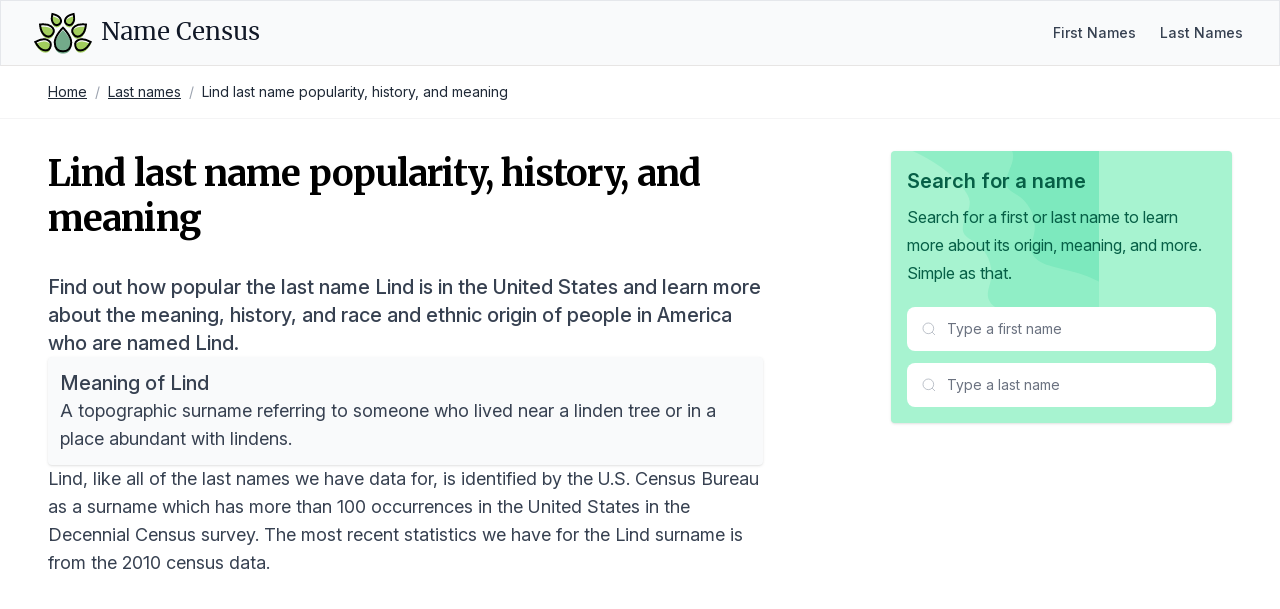

--- FILE ---
content_type: text/html; charset=utf-8
request_url: https://namecensus.com/last-names/lind-surname-popularity/
body_size: 8501
content:
<!DOCTYPE html><html lang="en"><head><meta charSet="utf-8"/><meta name="viewport" content="width=device-width, initial-scale=1"/><title>Lind last name popularity, history, and meaning</title><meta name="description" content="Data on the popularity and origin of the last name Lind in the United States based on the most recent Census data."/><link rel="canonical" href="https://namecensus.com/last-names/lind-surname-popularity/"/><meta name="og:title" content="Lind last name popularity, history, and meaning"/><meta name="og:description" content="Data on the popularity and origin of the last name Lind in the United States based on the most recent Census data."/><meta name="og:image" content="https://mugshotbot.com/m?color=teal&amp;mode=light&amp;pattern=lines_in_motion&amp;url=https://namecensus.com/last-names/lind-surname-popularity/"/><meta name="twitter:title" content="Lind last name popularity, history, and meaning"/><meta name="twitter:description" content="Data on the popularity and origin of the last name Lind in the United States based on the most recent Census data."/><meta name="twitter:image" content="https://mugshotbot.com/m?color=teal&amp;mode=light&amp;pattern=lines_in_motion&amp;url=https://namecensus.com/last-names/lind-surname-popularity/"/><meta name="twitter:card" content="summary_large_image"/><link rel="shortcut icon" href="https://namecensus.com/favicon.png"/><link rel="stylesheet" href="https://rsms.me/inter/inter.css"/><link rel="stylesheet" href="https://fonts.googleapis.com/css2?family=Merriweather:wght@400;700&amp;display=swap"/><link rel="stylesheet" href="/static/css/main.css"/><script async="" data-id="101414706" src="//static.getclicky.com/js"></script><script async="" src="https://www.googletagmanager.com/gtag/js?id=UA-166854106-1"></script><script>
window.dataLayer = window.dataLayer || [];
function gtag(){dataLayer.push(arguments);}
gtag('js', new Date());

gtag('config', 'UA-166854106-1');
</script><script data-no-optimize="1" data-cfasync="false">
(function(w, d) {
  w.adthrive = w.adthrive || {};
  w.adthrive.cmd = w.adthrive.cmd || [];
  w.adthrive.plugin = 'adthrive-ads-manual';
  w.adthrive.host = 'ads.adthrive.com';var s = d.createElement('script');
  s.async = true;
  s.referrerpolicy='no-referrer-when-downgrade';
  s.src = 'https://' + w.adthrive.host + '/sites/61aa26a5304ed2001bd97ed5/ads.min.js?referrer=' + w.encodeURIComponent(w.location.href) + '&cb=' + (Math.floor(Math.random() * 100) + 1);
  var n = d.getElementsByTagName('script')[0];
  n.parentNode.insertBefore(s, n);
})(window, document);
</script></head><body class="relative"><nav class="bg-gray-50 border border-b-stone-200" data-nav="true"><div class="mx-auto max-w-7xl px-4 sm:px-6 lg:px-8"><div class="flex h-16 justify-between"><div class="flex"><div class="flex flex-shrink-0 items-center"><a class="flex text-pink-600 hover:text-pink-500" href="/"><svg width="60px" viewBox="0 0 44 31" version="1.1" xmlns="http://www.w3.org/2000/svg" xmlnsXlink="http://www.w3.org/1999/xlink"><title>Name Census logo</title><g id="Page-1" stroke="none" stroke-width="1" fill="none" fill-rule="evenodd"><g id="logo" transform="translate(1.609375, 1.437500)"><path d="M14.34375,22.6171875 C14.34375,17.8007812 20.3789062,11.859375 20.3789062,11.859375 C20.3789062,11.859375 26.4140625,17.8007812 26.4140625,22.6171875 C26.4140625,27.4335938 23.7070312,29.296875 20.3789062,29.296875 C17.0507812,29.296875 14.34375,27.4335938 14.34375,22.6171875 Z" id="Path" fill="#73AA8A"></path><path d="M14.34375,20.9296875 C14.34375,16.1132812 20.3789062,10.171875 20.3789062,10.171875 C20.3789062,10.171875 26.4140625,16.1132812 26.4140625,20.9296875 C26.4140625,25.7460938 23.7070312,27.609375 20.3789062,27.609375 C17.0507812,27.609375 14.34375,25.734375 14.34375,20.9296875 Z" id="Shape" stroke="#000000" stroke-width="1.45125" stroke-linecap="round"></path><path d="M32.6601563,20.5429687 C35.7539062,19.6289062 40.7109375,22.3710938 40.7109375,22.3710938 C40.7109375,22.3710938 38.0390625,27.375 34.9453125,28.2890625 C31.8515625,29.203125 30.1523438,27.8203125 29.5195313,25.6875 C28.8867188,23.5429688 29.5664062,21.4570312 32.6601563,20.5429688 Z" id="Path" fill="#A2CE5D"></path><path d="M32.6601563,18.8554688 C35.7539062,17.9414062 40.7109375,20.6835938 40.7109375,20.6835938 C40.7109375,20.6835938 38.0390625,25.6875 34.9453125,26.6015625 C31.8515625,27.515625 30.1523438,26.1328125 29.5195313,24 C28.8867188,21.8554688 29.5664062,19.7695312 32.6601563,18.8554688 Z" id="Path" stroke="#000000" stroke-width="1.45125" stroke-linecap="round"></path><path d="M22.5351563,4.78125 C23.8710938,2.671875 28.1601563,1.72265625 28.1601563,1.72265625 C28.1601563,1.72265625 29.1679688,6 27.8320313,8.12109375 C26.4960938,10.2421875 24.796875,10.3007812 23.3320313,9.38671875 C21.8789063,8.4609375 21.2109375,6.890625 22.5351563,4.78125 Z M29.109375,10.8398438 C31.6289063,8.82421875 37.2539063,9.50390625 37.2539063,9.50390625 C37.2539063,9.50390625 36.6679688,15.140625 34.1484375,17.15625 C31.6289063,19.171875 29.53125,18.5273438 28.1367188,16.7929688 C26.7421875,15.0585938 26.5898438,12.8554687 29.109375,10.8398438 Z" id="Shape" fill="#A2CE5D" fill-rule="nonzero"></path><path d="M29.109375,9.15234375 C31.6289062,7.13671875 37.2539062,7.81640625 37.2539062,7.81640625 C37.2539062,7.81640625 36.6679688,13.453125 34.1484375,15.46875 C31.6289062,17.484375 29.53125,16.8398438 28.1367187,15.1054688 C26.7539062,13.359375 26.5898438,11.1679688 29.109375,9.15234375 Z M22.5351563,3.08203125 C23.8710938,0.97265625 28.1601562,0.0234375 28.1601562,0.0234375 C28.1601562,0.0234375 29.1679688,4.30078125 27.8320312,6.421875 C26.4960937,8.54296875 24.796875,8.6015625 23.3320313,7.6875 C21.8789063,6.76171875 21.2109375,5.203125 22.5351563,3.08203125 Z" id="Shape" stroke="#000000" stroke-width="1.45125" stroke-linecap="round"></path><path d="M8.109375,20.5429687 C5.015625,19.6289062 0.05859375,22.3710938 0.05859375,22.3710938 C0.05859375,22.3710938 2.73046875,27.375 5.82421875,28.2890625 C8.91796875,29.203125 10.6171875,27.8203125 11.25,25.6875 C11.8828125,23.5546875 11.203125,21.4570312 8.109375,20.5429688 Z" id="Path" fill="#A2CE5D"></path><path d="M8.109375,18.8554688 C5.015625,17.9414062 0.05859375,20.6835938 0.05859375,20.6835938 C0.05859375,20.6835938 2.73046875,25.6875 5.82421875,26.6015625 C8.91796875,27.515625 10.6171875,26.1328125 11.25,24 C11.8828125,21.8671875 11.203125,19.7695312 8.109375,18.8554688 Z" id="Path" stroke="#000000" stroke-width="1.45125" stroke-linecap="round"></path><path d="M18.234375,4.78125 C16.8984375,2.671875 12.609375,1.72265625 12.609375,1.72265625 C12.609375,1.72265625 11.6015625,6 12.9375,8.12109375 C14.2734375,10.2304687 15.9726563,10.3007812 17.4375,9.38671875 C18.890625,8.4609375 19.5585938,6.890625 18.234375,4.78125 Z M11.6601562,10.8398437 C9.140625,8.8359375 3.515625,9.50390625 3.515625,9.50390625 C3.515625,9.50390625 4.1015625,15.140625 6.62109375,17.15625 C9.140625,19.171875 11.2382812,18.5273437 12.6328125,16.7929687 C14.015625,15.046875 14.1796875,12.8554687 11.6601562,10.8398437 Z" id="Shape" fill="#A2CE5D" fill-rule="nonzero"></path><path d="M11.6601562,9.15234375 C9.140625,7.13671875 3.515625,7.8046875 3.515625,7.8046875 C3.515625,7.8046875 4.1015625,13.4414062 6.62109375,15.4570312 C9.140625,17.4726562 11.2382812,16.828125 12.6328125,15.09375 C14.015625,13.359375 14.1796875,11.1679687 11.6601562,9.15234375 Z M18.234375,3.08203125 C16.8984375,0.97265625 12.609375,0.0234375 12.609375,0.0234375 C12.609375,0.0234375 11.6015625,4.30078125 12.9375,6.421875 C14.2734375,8.53125 15.9726563,8.6015625 17.4375,7.6875 C18.890625,6.76171875 19.5585938,5.203125 18.234375,3.08203125 Z" id="Shape" stroke="#000000" stroke-width="1.45125" stroke-linecap="round"></path></g></g></svg><span class="ml-2 text-gray-900 inline-flex items-center text-2xl font-medium leading-tight font-serif">Name Census</span></a></div></div><div class="hidden sm:ml-6 sm:flex self-center"><div class="flex space-x-4"><a href="/first-names/" class="px-1 text-sm text-gray-700 hover:text-gray-800 font-medium">First Names</a><a href="/last-names/" class="px-1 text-sm text-gray-700 hover:text-gray-800 font-medium">Last Names</a></div></div><div class="-mr-2 flex items-center sm:hidden"><button type="button" class="relative inline-flex items-center justify-center rounded-md bg-white p-2 text-gray-400 hover:bg-gray-100 hover:text-gray-500 focus:outline-none focus:ring-2 focus:ring-pink-500 focus:ring-offset-2" aria-controls="mobile-menu" aria-expanded="false" data-nav-toggle="true"><span class="absolute -inset-0.5"></span><span class="sr-only">Open main menu</span><svg class="block h-6 w-6" fill="none" viewBox="0 0 24 24" strokeWidth="1.5" stroke="currentColor" aria-hidden="true" data-nav-icon="open"><title>Open menu</title><path stroke-linecap="round" stroke-linejoin="round" d="M3.75 6.75h16.5M3.75 12h16.5m-16.5 5.25h16.5"></path></svg><svg class="hidden h-6 w-6" fill="none" viewBox="0 0 24 24" strokeWidth="1.5" stroke="currentColor" aria-hidden="true" data-nav-icon="close"><title>Close menu</title><path stroke-linecap="round" stroke-linejoin="round" d="M6 18L18 6M6 6l12 12"></path></svg></button></div></div></div><div class="sm:hidden hidden" id="mobile-menu" data-nav-menu="true"><div class="px-2 pt-2 pb-3 space-y-1"><a href="/first-names/" class="block px-3 py-2 rounded-md text-base font-medium text-gray-700 hover:text-gray-800 hover:bg-gray-50">First Names</a><a href="/last-names/" class="block px-3 py-2 rounded-md text-base font-medium text-gray-700 hover:text-gray-800 hover:bg-gray-50">Last Names</a></div></div></nav><div class="border-b border-b-zinc-100"><nav class="max-w-7xl px-4 sm:px-6 lg:px-8 mx-auto"><ol class="p-4 rounded flex flex-wrap text-sm text-gray-800"><li><a href="/" class="underline">Home</a></li><li class="text-gray-400 px-2">/</li><li><a href="/last-names/" class="underline">Last names</a></li><li class="text-gray-400 px-2">/</li><li>Lind last name popularity, history, and meaning</li></ol></nav></div><div class="max-w-7xl px-4 sm:px-6 lg:px-8 mx-auto"><div class="flex flex-wrap"><div class="w-full lg:w-2/3 px-4"><div class="py-8 lg:pe-8"><div class="space-y-5 lg:space-y-8"><h2 class="text-4xl font-bold font-serif mb-6 tracking-tight leading-tight lg:leading-tight">Lind last name popularity, history, and meaning</h2><div class="prose text-lg"><p class="text-xl font-medium">Find out how popular the last name Lind is in the United States and learn more about the meaning, history, and race and ethnic origin of people in America who are named Lind.</p><div class="bg-gray-50 rounded shadow p-3"><h2 class="mt-0 text-xl font-medium">Meaning of Lind</h2><p class="mb-0">A topographic surname referring to someone who lived near a linden tree or in a place abundant with lindens.</p></div><p>Lind, like all of the last names we have data for, is identified by the U.S. Census Bureau as a surname which has more than 100 occurrences in the United States in the Decennial Census survey. The most recent statistics we have for the Lind surname is from the 2010 census data.</p><h2>Popularity of Lind in America</h2><p><strong>Lind is the 2416th most popular name in America</strong> based on the data we have collected from the U.S. Census Bureau.</p><p>The Lind surname appeared 14,990 times in the 2010 census and if you were to sample 100,000 people in the United States, approximately 5 people would have the surname Lind.</p><p>We can also compare 2010 data for Lind to data from the previous census in 2000. The table below contains all of the statistics for both years in a side-by-side comparison.</p><div class="overflow-hidden shadow ring-1 ring-black ring-opacity-5 sm:rounded-lg"><div class="overflow-y-auto max-h-[500px]"><table class="min-w-full my-0"><thead class="bg-gray-50 sticky top-0"><tr><th class="py-3.5 pl-4 pr-3 text-left text-base font-semibold whitespace-nowrap"></th><th class="py-3.5 pl-4 pr-3 text-left text-base font-semibold whitespace-nowrap">2010</th><th class="py-3.5 pl-4 pr-3 text-left text-base font-semibold whitespace-nowrap">2000</th><th class="py-3.5 pl-4 pr-3 text-left text-base font-semibold whitespace-nowrap">Change (%)</th></tr></thead><tbody class="bg-white"><tr><td class="whitespace-nowrap py-4 pl-4 pr-3 text-base text-left text-gray-900">Rank</td><td class="whitespace-nowrap py-4 pl-4 pr-3 text-base text-left text-gray-900">2416</td><td class="whitespace-nowrap py-4 pl-4 pr-3 text-base text-left text-gray-900">2316</td><td class="whitespace-nowrap py-4 pl-4 pr-3 text-base text-left text-red-600">4.23%</td></tr><tr><td class="whitespace-nowrap py-4 pl-4 pr-3 text-base text-left text-gray-900">Count</td><td class="whitespace-nowrap py-4 pl-4 pr-3 text-base text-left text-gray-900">14,990</td><td class="whitespace-nowrap py-4 pl-4 pr-3 text-base text-left text-gray-900">14,302</td><td class="whitespace-nowrap py-4 pl-4 pr-3 text-base text-left text-green-600">4.70%</td></tr><tr><td class="whitespace-nowrap py-4 pl-4 pr-3 text-base text-left text-gray-900">Proportion per 100k</td><td class="whitespace-nowrap py-4 pl-4 pr-3 text-base text-left text-gray-900">5.08</td><td class="whitespace-nowrap py-4 pl-4 pr-3 text-base text-left text-gray-900">5.30</td><td class="whitespace-nowrap py-4 pl-4 pr-3 text-base text-left text-red-600">-4.24%</td></tr></tbody></table></div></div><h2>The history of the last name Lind</h2><div><p>The surname Lind has its origins in Sweden and Denmark, where it first emerged as an occupational name for someone who worked with linden or lime trees. The name is derived from the Old Swedish and Old Danish word &#39;lind&#39;, meaning lime tree.</p>
<p>In Sweden, the name can be traced back to the 14th century. One of the earliest recorded examples of the name is found in the Landskapshandlingar records from Västergötland, Sweden, dated to 1371, which mentions a person named Laurencius Lind.</p>
<p>The name Lind was also present in Denmark during the medieval period. One notable historical reference is the Danish census records from the island of Falster in 1510, which lists several individuals with the surname Lind.</p>
<p>During the 16th century, the name spread to other parts of Scandinavia and Northern Europe, including Norway and Finland. In Finland, the name is sometimes spelled as Lind or Linna, with the latter being a variant derived from the Finnish word for &#39;castle&#39; or &#39;fortress&#39;.</p>
<p>One of the earliest known bearers of the name Lind was Carl von Lind (1838-1923), a Swedish-born American artist and illustrator. Another notable figure was Jenny Lind (1820-1887), the famous Swedish operatic soprano known as the &quot;Swedish Nightingale&quot;.</p>
<p>Other historical figures with the surname Lind include James Lind (1716-1794), a Scottish physician who conducted pioneering research on scurvy and is considered the founder of nautical medicine. Johan Lind (1737-1781) was a Swedish botanist and explorer who participated in several expeditions to the Arctic regions.</p>
<p>In the United States, one of the earliest recorded instances of the name Lind is found in the 1790 census records from Pennsylvania, which lists a family with the surname Lind.</p>
<p>The surname Lind has also been associated with various place names throughout Scandinavia, such as Lindby (linden village) and Lindholm (linden island), further reinforcing its connection to the lime tree.</p>
</div><h2 class="text-2xl font-bold mb-4">Race and ethnic origin of people with the last name Lind</h2><p>We also have some data on the ancestry of people with the surname Lind.</p><p>The below race categories are the modified race categories used in the Census Bureau&#39;s population estimates program. All people were categorized into six mutually exclusive racial and Hispanic origin groups:</p><ol><li>White only</li><li>Black only</li><li>American Indian and Alaskan Native only</li><li>Asian and Pacific Islander only</li><li>Hispanic</li><li>Two or More Races</li></ol><p>For the most recent 2010 census data, the race/ethnic origin breakdown for Lind was:</p><div class="overflow-hidden shadow ring-1 ring-black ring-opacity-5 sm:rounded-lg"><div class="overflow-y-auto max-h-[500px]"><table class="min-w-full my-0"><thead class="bg-gray-50 sticky top-0"><tr><th class="py-3.5 pl-4 pr-3 text-left text-base font-semibold whitespace-nowrap">Race/Ethnicity</th><th class="py-3.5 pl-4 pr-3 text-right text-base font-semibold whitespace-nowrap">Percentage</th><th class="py-3.5 pl-4 pr-3 text-right text-base font-semibold whitespace-nowrap">Total Occurrences</th></tr></thead><tbody class="bg-white"><tr><td class="whitespace-nowrap py-4 pl-4 pr-3 text-base text-left text-gray-900">Non-Hispanic White Only</td><td class="whitespace-nowrap py-4 pl-4 pr-3 text-base text-right text-gray-900">89.23%</td><td class="whitespace-nowrap py-4 pl-4 pr-3 text-base text-right text-gray-900">13,376</td></tr><tr><td class="whitespace-nowrap py-4 pl-4 pr-3 text-base text-left text-gray-900">Non-Hispanic Black Only</td><td class="whitespace-nowrap py-4 pl-4 pr-3 text-base text-right text-gray-900">1.15%</td><td class="whitespace-nowrap py-4 pl-4 pr-3 text-base text-right text-gray-900">172</td></tr><tr><td class="whitespace-nowrap py-4 pl-4 pr-3 text-base text-left text-gray-900">Non-Hispanic Asian and Pacific Islander Only</td><td class="whitespace-nowrap py-4 pl-4 pr-3 text-base text-right text-gray-900">0.91%</td><td class="whitespace-nowrap py-4 pl-4 pr-3 text-base text-right text-gray-900">136</td></tr><tr><td class="whitespace-nowrap py-4 pl-4 pr-3 text-base text-left text-gray-900">Non-Hispanic American Indian and Alaskan Native</td><td class="whitespace-nowrap py-4 pl-4 pr-3 text-base text-right text-gray-900">1.17%</td><td class="whitespace-nowrap py-4 pl-4 pr-3 text-base text-right text-gray-900">175</td></tr><tr><td class="whitespace-nowrap py-4 pl-4 pr-3 text-base text-left text-gray-900">Non-Hispanic of Two or More Races</td><td class="whitespace-nowrap py-4 pl-4 pr-3 text-base text-right text-gray-900">1.90%</td><td class="whitespace-nowrap py-4 pl-4 pr-3 text-base text-right text-gray-900">285</td></tr><tr><td class="whitespace-nowrap py-4 pl-4 pr-3 text-base text-left text-gray-900">Hispanic Origin</td><td class="whitespace-nowrap py-4 pl-4 pr-3 text-base text-right text-gray-900">5.64%</td><td class="whitespace-nowrap py-4 pl-4 pr-3 text-base text-right text-gray-900">845</td></tr></tbody></table></div></div><p class="text-gray-500 text-sm"><em>Note: Any fields showing (S) means the data was suppressed for privacy so that the data does not in any way identify any specific individuals.</em></p><p>Since we have data from the previous census in 2000, we can also compare the values to see how the popularity of Lind has changed in the 10 years between the two census surveys.</p><div class="overflow-hidden shadow ring-1 ring-black ring-opacity-5 sm:rounded-lg"><div class="overflow-y-auto max-h-[500px]"><table class="min-w-full my-0"><thead class="bg-gray-50 sticky top-0"><tr><th class="py-3.5 pl-4 pr-3 text-left text-base font-semibold whitespace-nowrap"></th><th class="py-3.5 pl-4 pr-3 text-left text-base font-semibold whitespace-nowrap">2010</th><th class="py-3.5 pl-4 pr-3 text-left text-base font-semibold whitespace-nowrap">2000</th><th class="py-3.5 pl-4 pr-3 text-left text-base font-semibold whitespace-nowrap">Change (%)</th></tr></thead><tbody class="bg-white"><tr><td class="whitespace-nowrap py-4 pl-4 pr-3 text-base text-left text-gray-900">White</td><td class="whitespace-nowrap py-4 pl-4 pr-3 text-base text-left text-gray-900">89.23%</td><td class="whitespace-nowrap py-4 pl-4 pr-3 text-base text-left text-gray-900">90.64%</td><td class="whitespace-nowrap py-4 pl-4 pr-3 text-base text-left text-red-600">-1.57%</td></tr><tr><td class="whitespace-nowrap py-4 pl-4 pr-3 text-base text-left text-gray-900">Black</td><td class="whitespace-nowrap py-4 pl-4 pr-3 text-base text-left text-gray-900">1.15%</td><td class="whitespace-nowrap py-4 pl-4 pr-3 text-base text-left text-gray-900">1.29%</td><td class="whitespace-nowrap py-4 pl-4 pr-3 text-base text-left text-red-600">-11.48%</td></tr><tr><td class="whitespace-nowrap py-4 pl-4 pr-3 text-base text-left text-gray-900">Asian and Pacific Islander</td><td class="whitespace-nowrap py-4 pl-4 pr-3 text-base text-left text-gray-900">0.91%</td><td class="whitespace-nowrap py-4 pl-4 pr-3 text-base text-left text-gray-900">0.84%</td><td class="whitespace-nowrap py-4 pl-4 pr-3 text-base text-left text-green-600">8.00%</td></tr><tr><td class="whitespace-nowrap py-4 pl-4 pr-3 text-base text-left text-gray-900">American Indian and Alaskan Native</td><td class="whitespace-nowrap py-4 pl-4 pr-3 text-base text-left text-gray-900">1.17%</td><td class="whitespace-nowrap py-4 pl-4 pr-3 text-base text-left text-gray-900">1.23%</td><td class="whitespace-nowrap py-4 pl-4 pr-3 text-base text-left text-red-600">-5.00%</td></tr><tr><td class="whitespace-nowrap py-4 pl-4 pr-3 text-base text-left text-gray-900">Two or More Races</td><td class="whitespace-nowrap py-4 pl-4 pr-3 text-base text-left text-gray-900">1.90%</td><td class="whitespace-nowrap py-4 pl-4 pr-3 text-base text-left text-gray-900">1.50%</td><td class="whitespace-nowrap py-4 pl-4 pr-3 text-base text-left text-green-600">23.53%</td></tr><tr><td class="whitespace-nowrap py-4 pl-4 pr-3 text-base text-left text-gray-900">Hispanic</td><td class="whitespace-nowrap py-4 pl-4 pr-3 text-base text-left text-gray-900">5.64%</td><td class="whitespace-nowrap py-4 pl-4 pr-3 text-base text-left text-gray-900">4.50%</td><td class="whitespace-nowrap py-4 pl-4 pr-3 text-base text-left text-green-600">22.49%</td></tr></tbody></table></div></div><h2>Data source</h2><p>The last name data and ethnic breakdown of last names is sourced directly from the Decennial Census survey, conducted every 10 years by the United States Census Bureau.</p><p>The history and meaning of the name Lind was researched and written by our team of onomatology and genealogy experts.</p><p>If you have a correction or suggestion to improve the history of Lind, please contact us.</p><section data-citation="true"><h2 class="text-2xl font-bold mb-4">Reference this page</h2><p class="mb-4">We spend a lot of resources downloading, cleaning, merging, and formatting the data that is shown on the site.</p><p class="mb-4">If you found the data or information on this page useful in your research, please use the tool below to properly cite or reference Name Census as the source. We appreciate your support!</p><div class="bg-white shadow rounded not-prose"><div class="citation"><div class="citation-menu bg-black rounded-t"><ul class="citation-menu-list flex list-none"><li class="citation-menu-item"><button type="button" class="citation-menu-link px-4 py-3 text-sm font-medium text-gray-300 hover:text-white focus:outline-none rounded-tl" data-citation-tab="link">Link</button></li><li class="citation-menu-item"><button type="button" class="citation-menu-link px-4 py-3 text-sm font-medium text-gray-300 hover:text-white focus:outline-none" data-citation-tab="chicago">Chicago</button></li><li class="citation-menu-item"><button type="button" class="citation-menu-link px-4 py-3 text-sm font-medium text-gray-300 hover:text-white focus:outline-none" data-citation-tab="mla">MLA</button></li><li class="citation-menu-item"><button type="button" class="citation-menu-link px-4 py-3 text-sm font-medium text-gray-300 hover:text-white focus:outline-none" data-citation-tab="apa">APA</button></li><li class="citation-copy ml-auto"><button type="button" class="citation-copy px-4 py-3 text-sm font-medium text-gray-300 hover:text-white focus:outline-none" data-citation-copy="true">Copy</button></li></ul></div><div class="citation-text-container" data-citation-container="true"><div class="citation-item cite-link p-4" data-citation-panel="link"><p class="text-base break-words">&lt;a href=&quot;https://namecensus.com/last-names/lind-surname-popularity/&quot;&gt;Lind last name popularity, history, and meaning&lt;/a&gt;</p></div><div class="citation-item cite-chicago p-4 hidden" data-citation-panel="chicago"><p class="text-base break-words">&quot;Lind last name popularity, history, and meaning&quot;. <em>NameCensus.com. Accessed on January 10, 2026. https://namecensus.com/last-names/lind-surname-popularity/.</em></p></div><div class="citation-item cite-mla p-4 hidden" data-citation-panel="mla"><p class="text-base break-words">&quot;Lind last name popularity, history, and meaning&quot;. <em>NameCensus.com, https://namecensus.com/last-names/lind-surname-popularity/. Accessed 10 January, 2026</em></p></div><div class="citation-item cite-apa p-4 hidden" data-citation-panel="apa"><p class="text-base break-words">Lind last name popularity, history, and meaning. NameCensus.com. Retrieved from https://namecensus.com/last-names/lind-surname-popularity/.</p></div></div></div></div></section></div></div></div></div><div class="w-full lg:w-1/3 px-4"><div class="top-0 start-0 py-8 lg:ps-8"><div class="relative p-4 bg-emerald-200 rounded shadow"><div class="relative z-10"><h3 class="font-semibold text-xl text-emerald-800 mb-2">Search for a name</h3><div class="prose"><p class="font-normal text-md text-emerald-800">Search for a first or last name to learn more about its origin, meaning, and more.</p><p class="font-normal text-md text-emerald-800">Simple as that.</p></div><div class="mt-5"><div class="mb-3"><div class="max-w-sm relative" data-search="true" data-search-type="first" data-search-size="medium"><div class="relative"><div class="absolute inset-y-0 start-0 flex items-center pointer-events-none z-20 ps-3.5"><svg class="flex-shrink-0 size-4 text-gray-400" xmlns="http://www.w3.org/2000/svg" width="24" height="24" viewBox="0 0 24 24" fill="none" stroke="currentColor" strokeWidth="2" strokeLinecap="round" strokeLinejoin="round"><title>Search</title><circle cx="11" cy="11" r="8"></circle><path d="m21 21-4.3-4.3"></path></svg></div><input class="py-3 ps-10 pe-4 block w-full border-gray-200 rounded-lg text-sm focus:border-emerald-600 focus:ring-emerald-600" type="text" placeholder="Type a first name" autoComplete="off" data-search-input="true"/></div><div class="absolute z-50 w-full bg-white border border-gray-200 rounded-lg shadow-lg hidden" data-search-dropdown="true"><div class="max-h-72 rounded-b-lg overflow-hidden overflow-y-auto"><div class="text-xs uppercase text-gray-500 m-3 mb-1" data-search-label="true">First Names</div><div data-search-results="true"></div><span class="hidden flex items-center py-2 px-4 w-full text-sm text-gray-800" data-search-empty="true">No results</span></div></div></div></div><div class="max-w-sm relative" data-search="true" data-search-type="last" data-search-size="medium"><div class="relative"><div class="absolute inset-y-0 start-0 flex items-center pointer-events-none z-20 ps-3.5"><svg class="flex-shrink-0 size-4 text-gray-400" xmlns="http://www.w3.org/2000/svg" width="24" height="24" viewBox="0 0 24 24" fill="none" stroke="currentColor" strokeWidth="2" strokeLinecap="round" strokeLinejoin="round"><title>Search</title><circle cx="11" cy="11" r="8"></circle><path d="m21 21-4.3-4.3"></path></svg></div><input class="py-3 ps-10 pe-4 block w-full border-gray-200 rounded-lg text-sm focus:border-emerald-600 focus:ring-emerald-600" type="text" placeholder="Type a last name" autoComplete="off" data-search-input="true"/></div><div class="absolute z-50 w-full bg-white border border-gray-200 rounded-lg shadow-lg hidden" data-search-dropdown="true"><div class="max-h-72 rounded-b-lg overflow-hidden overflow-y-auto"><div class="text-xs uppercase text-gray-500 m-3 mb-1" data-search-label="true">Last Names</div><div data-search-results="true"></div><span class="hidden flex items-center py-2 px-4 w-full text-sm text-gray-800" data-search-empty="true">No results</span></div></div></div></div></div><div class="z-[9] absolute top-0 end-0"><svg class="w-48 h-56" width="806" height="511" viewBox="0 0 806 511" fill="none" xmlns="http://www.w3.org/2000/svg"><title>Background shape</title><path d="M544.8 -1147.08L1098.08 484L714.167 614.228C692.688 577.817 658.308 547.748 620.707 527.375C561.271 495.163 493.688 482.213 428.253 465.21C391.41 455.641 349.053 438.735 340.625 401.621C335.248 377.942 346.056 354.034 351.234 330.304C364.887 267.777 335.093 198.172 280.434 164.889C266.851 156.619 251.423 149.934 242.315 136.897C214.215 96.6599 268.253 45.1471 263.125 -3.66296C261.266 -21.3099 251.617 -37.124 241.172 -51.463C126.21 -209.336 -87.5388 -248.663 -263.351 -333.763C-314.682 -358.613 -364.939 -389.135 -400.106 -434.021C-435.273 -478.907 -453.106 -540.621 -434.096 -594.389C-408.119 -667.874 -325.246 -703.948 -248.613 -718.248C-171.98 -732.548 -90.1128 -734.502 -23.1788 -774.468C49.5632 -817.9 90.8002 -897.847 147.393 -960.879C175.737 -992.458 208.024 -1019.8 242.465 -1044.52L544.8 -1147.08Z" fill="currentColor" class="fill-emerald-300/40"></path><path d="M726.923 -1341.99L1280.23 288.8L896.3 419.008C874.821 382.608 840.438 352.54 802.834 332.171C743.394 299.964 675.808 287.017 610.369 270.017C573.523 260.45 531.162 243.546 522.736 206.439C517.358 182.765 528.167 158.861 533.345 135.139C547 72.6228 517.203 3.03076 462.545 -30.2462C448.963 -38.5142 433.533 -45.1982 424.425 -58.2323C396.325 -98.4623 450.366 -149.965 445.237 -198.767C443.377 -216.411 433.727 -232.222 423.283 -246.567C308.3 -404.412 94.5421 -443.732 -81.2789 -528.817C-132.615 -553.663 -182.874 -584.179 -218.044 -629.057C-253.214 -673.935 -271.044 -735.64 -252.036 -789.397C-226.058 -862.869 -143.178 -898.936 -66.543 -913.234C10.092 -927.532 91.9721 -929.485 158.905 -969.444C231.652 -1012.86 272.9 -1092.8 329.489 -1155.82C357.834 -1187.39 390.124 -1214.73 424.565 -1239.45L726.923 -1341.99Z" fill="currentColor" class="fill-emerald-400/20"></path></svg></div></div></div></div></div></div><div class="py-10"></div><footer class="bg-black absolute bottom-0 w-full left-0" aria-labelledby="footer-heading"><h2 id="footer-heading" class="sr-only">Footer</h2><div class="mx-auto max-w-7xl px-6 py-6"><div class="md:flex md:items-center md:justify-between"><p class="text-sm leading-5 text-gray-200 md:order-1">© 2026 Name Census. All rights reserved.</p><div class="mt-4 md:mt-0 md:order-2 flex space-x-6"><a href="/privacy/" class="text-sm leading-5 text-gray-200 hover:text-gray-100 transition ease-in-out duration-150">Privacy</a><a href="/terms/" class="text-sm leading-5 text-gray-200 hover:text-gray-100 transition ease-in-out duration-150">Terms</a><a href="/cookies/" class="text-sm leading-5 text-gray-200 hover:text-gray-100 transition ease-in-out duration-150">Cookies</a></div></div></div></footer><script src="/static/js/site.js" defer=""></script></body></html>

--- FILE ---
content_type: text/plain; charset=utf-8
request_url: https://ads.adthrive.com/http-api/cv2
body_size: 4085
content:
{"om":["02oyx761","07qjzu81","0g8i9uvz","0iyi1awv","0sm4lr19","0y4hf6zu","1","1028_8728253","1028_8739738","1029_fc9fwyoa","110_583652883178231326","11142692","11509227","1185:1610326628","1185:1610326728","11896988","12010084","12010088","12168663","12171164","12171239","12181287","124843_10","124844_24","124853_8","1606221","1610326728","16x7UEIxQu8","17_23391215","1dvbs6xl","1fwexd7i","1h2987yhpl7","1h7yhpl7","1ybd10t0","202430_200_EAAYACog7t9UKc5iyzOXBU.xMcbVRrAuHeIU5IyS9qdlP9IeJGUyBMfW1N0_","202430_200_EAAYACogfp82etiOdza92P7KkqCzDPazG1s0NmTQfyLljZ.q7ScyBDr2wK8_","206_546804","2132:45327622","2132:45327624","2132:45563097","2132:45563177","2132:46039902","2149:12156461","2179:578606630524081767","2179:587183202622605216","2307:0u8cmwjg","2307:1h7yhpl7","2307:3o9hdib5","2307:4etfwvf1","2307:66r1jy9h","2307:6adqba78","2307:6egun54t","2307:6mrds7pc","2307:9ckgjh5j","2307:a2uqytjp","2307:a566o9hb","2307:cv0h9mrv","2307:d3ke7h38","2307:dsugp5th","2307:eal0nev6","2307:ehc482l0","2307:f3tdw9f3","2307:fruor2jx","2307:h7fq12y2","2307:heb21q1u","2307:hffavbt7","2307:hfqgqvcv","2307:i1stv4us","2307:j1lywpow","2307:nmuzeaa7","2307:oo8yaihc","2307:pi9dvb89","2307:plth4l1a","2307:r0u09phz","2307:s400875z","2307:tty470r7","2307:u4atmpu4","2307:u5zlepic","2307:uyh45lbv","2307:x5dl9hzy","2307:yass8yy7","2307:z2zvrgyz","2307:z9ku9v6m","2307:zjn6yvkc","23t9uf9c","2409_15064_70_85445183","2409_15064_70_85808987","2409_15064_70_85809022","2409_25495_176_CR52092921","2409_25495_176_CR52092923","2409_25495_176_CR52150651","2409_25495_176_CR52153848","2409_25495_176_CR52153849","2409_25495_176_CR52178316","2409_25495_176_CR52178317","2409_25495_176_CR52186411","25048614","25_87z6cimm","25_op9gtamy","25_utberk8n","25_v6jdn8gd","25_vfvpfnp8","25_ztlksnbe","25_zwzjgvpw","2676:85392610","2676:85659424","2676:85659427","2676:86087923","2676:86087985","2676:86088000","2715_9888_505171","2715_9888_522710","2760:176_CR52092921","2760:176_CR52150651","2760:176_CR52153848","2760:176_CR52175339","2760:176_CR52186411","2760:176_CR52186412","28933536","2_206_554462","2_206_554470","2aqgm79d","2jjp1phz","308_125204_13","32296876","32447008","32644085","32661333","33419374","33438474","33603859","33604871","33605181","33605623","34042698","34182009","3470:w8CHPvDNtmj9ysk435xp","3490:CR52092921","3490:CR52175339","3646_185414_T26335189","3646_185414_T26469746","3658_104709_9ckgjh5j","3658_104709_s400875z","3658_136236_9jse9oga","3658_15078_cuudl2xr","3658_15078_h7fq12y2","3658_15843_70jx2f16","3658_15858_T26430581","3658_16352_ehc482l0","3658_1782601_lc7sys8n","3658_19988_z9ku9v6m","3658_203382_6egun54t","3658_203382_f3tdw9f3","3658_203382_z2zvrgyz","3658_87799_kbu6vdml","381513943572","38495746","3LMBEkP-wis","3a7sb5xc","3o9hdib5","3swzj6q3","3v2n6fcp","409_225982","409_226322","409_226324","409_226342","409_226352","409_227223","43163352","43919985","44023623","44629254","44916594","458901553568","46039513","47370256","481703827","485027845327","48630119","48700649","48858734","49039749","49874600","4etfwvf1","4fk9nxse","4n9mre1i","52796268","52823916","53v6aquw","549423","5504:203898","5510:3a7sb5xc","5510:echvksei","5510:fruor2jx","5510:u4atmpu4","5510:ycxmeyu6","554442","554443","554462","554470","554478","554480","557_409_220343","557_409_223589","557_409_228105","55826909","558_93_niaytq9d","558_93_oo8yaihc","558_93_u4atmpu4","56341213","56824595","5726572327","587183202622605216","5sfc9ja1","60360546","609577512","61900466","61916211","61916223","61916225","61916229","61932920","61932933","61945716","62187798","6226522309","6226543495","6226543513","6250_66552_1112888883","62686725","627309159","627506494","628015148","628086965","628153053","628222860","628360582","628444259","628444262","628444349","628444433","628444439","628456310","628456379","628456382","628456391","628622163","628622166","628622172","628622175","628622178","628622241","628622244","628622247","628622250","628683371","628687043","628687157","628687460","628687463","628803013","628841673","629007394","629009180","629167998","629168001","629168010","629168565","629171196","629171202","62946736","62946748","62987257","630928655","651637459","651637461","651637462","6547_67916_2hYuxP6DP6nOlBP1uxFK","6547_67916_KWZZOJzyuE6c9q6VBcHD","6547_67916_X8BD7wDmvQ0tIgx7COXA","6547_67916_Z7vmuj3hd3uog0DlD074","6547_67916_iT5DfVcWNzJlNr257vMx","659216891404","659713728691","680_99480_700109391","680_99480_700109393","697525780","697893306","6egun54t","6ejtrnf9","700109379","700109383","700109389","700109391","700109393","700109399","702397981","702423494","704889081","705115233","705115332","705115442","705115523","705116521","705127202","7255_217307_dsp-443579","7354_138543_85445123","7354_138543_85445129","7354_138543_85445145","7354_138543_85445183","7354_138543_85809016","7354_138543_85809022","74243_74_18364017","74243_74_18364062","74243_74_18364087","74243_74_18364134","74wv3qdx","754085118673","75ab779f-a6c5-427a-96cf-8ffd915873e5","79096172","79096173","7969_149355_45327624","7969_149355_45999649","7cmeqmw8","7sf7w6kh","80072819","80072827","8152859","8160967","8193073","8193078","8193095","821i184r","8341_230731_587183202622605216","83446643","86925902","86925905","86925934","86991452","8b5u826e","8irwqpqs","8linfb0q","8o298rkh93v","8orkh93v","9057/211d1f0fa71d1a58cabee51f2180e38f","9057/3697f0b9b3cf889bdae86ecafcf16c1d","9598342","97_8193078","9ckgjh5j","9efxb1yn","9jse9oga","9krcxphu","9uox3d6i","FC8Gv9lZIb0","a2uqytjp","a3ts2hcp","a566o9hb","a7wye4jw","a8beztgq","ae61036c-64a8-45af-b1e1-145a15b306a6","ahnxpq60","b39rnvp2","b3f441b3-980a-4ae7-a591-921c02af1da5","b5e77p2y","b5idbd4d","bb6qv9bt","bc5edztw","bd5xg6f6","bodqfosc","bpecuyjx","bwthmrr1","bxx2ali1","c0mw623r","c7z0h277","cd40m5wq","cecc5747-d3c2-4fc5-bcad-85d9617afb94","ckznjym0","cr-2azmi2ttu9vd","cr-2azmi2ttuatj","cr-2azmi2ttubwe","cr-3qaq4fwluatj","cr-7f9n585bu9vd","cr-7f9n585bubxe","cr-a9s2xf0uubwj","cr-aaw20e2pubwj","cr-aawz2m7uubwj","cr-aawz2m7xubwj","cr-f6puwm2w27tf1","cr-f6puwm2x27tf1","cr-f6puwm2xw7tf1","cr-f6puwm2y27tf1","cr-f6puwm2yw7tf1","cr-ghun4f53uatj","cr-j608wonbu9vd","cr-ju2jb1r1u9vd","cr-tki3g2enubwe","cr223-f6puwm2x27tf1","cr223-f6puwm2xw7tf1","ct0wxkj7","cuudl2xr","dsugp5th","dt8ncuzh","e0I4RqZGRHk","e2c76his","e2ti0ucc","e6s84b2s","e9qxwwf1","eal0nev6","ehc482l0","extremereach_creative_76559239","f3h9fqou","f3tdw9f3","f8e4ig0n","fc9fwyoa","fcn2zae1","fjp0ceax","fleb9ndb","fpbj0p83","fruor2jx","g1cx0n31","g29thswx","g749lgab","gbrnhd0n","gn3plkq1","h8ua5z2p","hgrz3ggo","hi8dd2jh","i2aglcoy","ikek48r0","iu5svso2","iw3id10l","ixnblmho","j1lywpow","jfy9255s","jrqswq65","jsy1a3jk","k2xfz54q","kbu6vdml","kffk9cs8","kfzuk5ip","kgqovbkw","kx5rgl0a","l2s786m6","lasd4xof","lc408s2k","lc7sys8n","ldsdwhka","ll77hviy","lmg9gkk9","lxlnailk","muvxy961","n2298rcz3xr","n2rcz3xr","n8w0plts","o2s05iig","on4c2e72","oo2988yaihc","oz31jrd0","p0odjzyt","pi2989dvb89","plth4l1a","pm9dmfkk","pz8lwofu","q9plh3qd","qg57485n","qg76tgo1","qt09ii59","quk7w53j","revf1erj","rk2985pkdan","rk5pkdan","rka8obw7","rnvjtx7r","rpzde859","s4s41bit","sdeo60cf","szmt953j","t79r9pdb","tvhhxsdx","u2x4z0j8","u30fsj32","u4atmpu4","u65tuzaj","u8px4ucu","ud61dfyz","ufyepgre","ul59u2wz","utberk8n","v9k6m2b0","vdcb5d4i","ve59bb3u","wih2rdv3","wvuhrb6o","x61c6oxa","xcz964hp","xgzzblzl","xncaqh7c","y141rtv6","y42ubkar","ya949d2z","yi6qlg3p","z2zvrgyz","z9ku9v6m","zfexqyi5","zs3aw5p8","ztlksnbe","zw6jpag6","zwkbq408","7979132","7979135"],"pmp":[],"adomains":["123notices.com","1md.org","about.bugmd.com","acelauncher.com","adameve.com","akusoli.com","allyspin.com","askanexpertonline.com","atomapplications.com","bassbet.com","betsson.gr","biz-zone.co","bizreach.jp","braverx.com","bubbleroom.se","bugmd.com","buydrcleanspray.com","byrna.com","capitaloneshopping.com","clarifion.com","combatironapparel.com","controlcase.com","convertwithwave.com","cotosen.com","countingmypennies.com","cratedb.com","croisieurope.be","cs.money","dallasnews.com","definition.org","derila-ergo.com","dhgate.com","dhs.gov","displate.com","easyprint.app","easyrecipefinder.co","fabpop.net","familynow.club","fla-keys.com","folkaly.com","g123.jp","gameswaka.com","getbugmd.com","getconsumerchoice.com","getcubbie.com","gowavebrowser.co","gowdr.com","gransino.com","grosvenorcasinos.com","guard.io","hero-wars.com","holts.com","instantbuzz.net","itsmanual.com","jackpotcitycasino.com","justanswer.com","justanswer.es","la-date.com","lightinthebox.com","liverrenew.com","local.com","lovehoney.com","lulutox.com","lymphsystemsupport.com","manualsdirectory.org","meccabingo.com","medimops.de","mensdrivingforce.com","millioner.com","miniretornaveis.com","mobiplus.me","myiq.com","national-lottery.co.uk","naturalhealthreports.net","nbliver360.com","nikke-global.com","nordicspirit.co.uk","nuubu.com","onlinemanualspdf.co","original-play.com","outliermodel.com","paperela.com","paradisestays.site","parasiterelief.com","peta.org","photoshelter.com","plannedparenthood.org","playvod-za.com","printeasilyapp.com","printwithwave.com","profitor.com","quicklearnx.com","quickrecipehub.com","rakuten-sec.co.jp","rangeusa.com","refinancegold.com","robocat.com","royalcaribbean.com","saba.com.mx","shift.com","simple.life","spinbara.com","systeme.io","taboola.com","tackenberg.de","temu.com","tenfactorialrocks.com","theoceanac.com","topaipick.com","totaladblock.com","usconcealedcarry.com","vagisil.com","vegashero.com","vegogarden.com","veryfast.io","viewmanuals.com","viewrecipe.net","votervoice.net","vuse.com","wavebrowser.co","wavebrowserpro.com","weareplannedparenthood.org","xiaflex.com","yourchamilia.com"]}